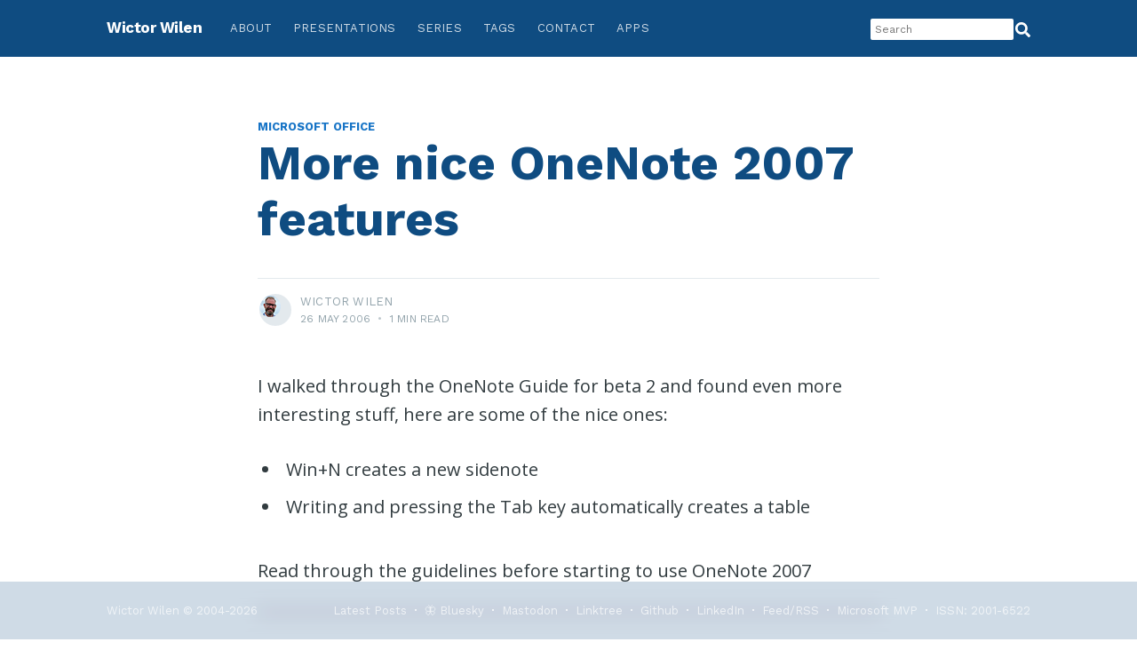

--- FILE ---
content_type: text/html
request_url: https://www.wictorwilen.se/blog/more-nice-onenote-2007-features/
body_size: 4030
content:
<!DOCTYPE html>
<html lang="en">

<head>
    <meta charset="utf-8" />
    <meta http-equiv="X-UA-Compatible" content="IE=edge" />

    
    
    <title>More nice OneNote 2007 features · Wictor Wilen</title>

    <meta name="HandheldFriendly" content="True" />
    <meta name="robots" content="index, follow" />
    <meta name="viewport" content="width=device-width, initial-scale=1.0" />
    
<meta name="keywords" content="Microsoft Office, " />

<meta name="description" content="I walked through the OneNote Guide for beta 2 and found even more interesting stuff, here are some of the nice ones:

Win&#43;N creates a new sidenote
Writing and pressing the Tab key automatically creates a table

Read through the guidelines before starting to use OneNote 2007" />

<meta property="og:title" content="More nice OneNote 2007 features" />
<meta property="og:site_name" content="Wictor Wilen" />
<meta property="og:description" content="Wictor Wilén is Product Leader at Microsoft. Former Microsoft Regional Director and SharePoint MVP, as well as an author and a well known international speaker" />
<meta property="og:type" content="article" />
<meta property="og:url" content="https://www.wictorwilen.se/blog/more-nice-onenote-2007-features/" />
<meta property="og:author" content="Wictor Wilén" />
<meta property="og:image" content="" />
<meta property="og:article.author" content="Wictor Wilén" />
<meta property="og:article.publisher" content="Wictor Wilén" />
<meta property="og:article:published_time" content="2006-05-26T19:58:00+02:00" />
<meta property="og:article:modified_time" content="2006-05-26T19:58:00+02:00" /><meta property="og:site_name" content="Wictor Wilén" />
<meta property="og:article:tag" content="Microsoft Office" />

<meta name="twitter:title" content="More nice OneNote 2007 features"/>
<meta name="twitter:card" content="summary_large_image"/>
<meta name="twitter:description" content="I walked through the OneNote Guide for beta 2 and found even more interesting stuff, here are some of the nice ones:

Win&#43;N creates a new sidenote
Writing and pressing the Tab key automatically creates a table

Read through the guidelines before starting to use OneNote 2007"/>
<meta name="twitter:creator" content="@wictor"/>
<meta name="twitter:site" content="@wictor"/>
<meta name="twitter:image" content=""/>



<script type="application/ld+json">
  {
    "@context": "https://schema.org",    
    "@type": "BlogPosting",
    "mainEntityOfPage": {
      "@type": "WebSite",
      "@id": "https://www.wictorwilen.se/",
      "author": {
        "@type": "Person",
        "name": "Wictor Wilén"
      },
       "publisher": {
        "@type": "Organization",
        "name": "Wictor Wilén",
        "logo": {
          "@type": "ImageObject",
          "url": "https://cdn.wictorwilen.se/media/favicon/android-icon-192x192.png"
        }
      }
    },
    "headline": "More nice OneNote 2007 features",
    
     "keywords": "Microsoft Office ",
     "datePublished": "2006-05-26T19:58:00+02:00",
    "dateModified": "2006-05-26T19:58:00+02:00",
    "author": {
      "@type": "Person",
      "name": "Wictor Wilén"
    },
     "publisher": {
      "@type": "Organization",
      "name": "Wictor Wilén",
      "logo": {
        "@type": "ImageObject",
        "url": "https://cdn.wictorwilen.se/media/favicon/android-icon-192x192.png"
      }
    },
     
    "url": "https://www.wictorwilen.se/blog/more-nice-onenote-2007-features/",
    "description": "\u003cp\u003eI walked through the OneNote Guide for beta 2 and found even more interesting stuff, here are some of the nice ones:\u003c/p\u003e\n\u003cul\u003e\n\u003cli\u003eWin+N creates a new sidenote\u003c/li\u003e\n\u003cli\u003eWriting and pressing the Tab key automatically creates a table\u003c/li\u003e\n\u003c/ul\u003e\n\u003cp\u003eRead through the guidelines before starting to use OneNote 2007\u003c/p\u003e"    
  }
</script>
  
    
    <link rel="stylesheet" href="/style.main.min.404fc752f3f94ad74c51f2b9cca495ecf449f9aab517cf9df8c7331672e47f8f.css" />
    <link rel="alternate" type="application/rss+xml" title="The blog of Wictor Wilén"
        href="https://www.wictorwilen.se/blog/index.xml" />
    <link rel="apple-touch-icon" sizes="57x57" href="https://cdn.wictorwilen.se/media/favicon/apple-icon-57x57.png">
<link rel="apple-touch-icon" sizes="60x60" href="https://cdn.wictorwilen.se/media/favicon/apple-icon-60x60.png">
<link rel="apple-touch-icon" sizes="72x72" href="https://cdn.wictorwilen.se/media/favicon/apple-icon-72x72.png">
<link rel="apple-touch-icon" sizes="76x76" href="https://cdn.wictorwilen.se/media/favicon/apple-icon-76x76.png">
<link rel="apple-touch-icon" sizes="114x114" href="https://cdn.wictorwilen.se/media/favicon/apple-icon-114x114.png">
<link rel="apple-touch-icon" sizes="120x120" href="https://cdn.wictorwilen.se/media/favicon/apple-icon-120x120.png">
<link rel="apple-touch-icon" sizes="144x144" href="https://cdn.wictorwilen.se/media/favicon/apple-icon-144x144.png">
<link rel="apple-touch-icon" sizes="152x152" href="https://cdn.wictorwilen.se/media/favicon/apple-icon-152x152.png">
<link rel="apple-touch-icon" sizes="180x180" href="https://cdn.wictorwilen.se/media/favicon/apple-icon-180x180.png">
<link rel="icon" type="image/png" sizes="192x192"  href="https://cdn.wictorwilen.se/media/favicon/android-icon-192x192.png">
<link rel="icon" type="image/png" sizes="32x32" href="https://cdn.wictorwilen.se/media/favicon/favicon-32x32.png">
<link rel="icon" type="image/png" sizes="96x96" href="https://cdn.wictorwilen.se/media/favicon/favicon-96x96.png">
<link rel="icon" type="image/png" sizes="16x16" href="https://cdn.wictorwilen.se/media/favicon/favicon-16x16.png">
<link rel="manifest" href="https://cdn.wictorwilen.se/media/favicon/manifest.json">
<meta name="msapplication-TileColor" content="#0f4c81">
<meta name="msapplication-TileImage" content="/ms-icon-144x144.png">
<meta name="theme-color" content="#0f4c81">
    
<script type="text/javascript">
    var sdkInstance="appInsightsSDK";window[sdkInstance]="appInsights";var aiName=window[sdkInstance],aisdk=window[aiName]||function(n){var o={config:n,initialize:!0},t=document,e=window,i="script";setTimeout(function(){var e=t.createElement(i);e.src=n.url||"https://az416426.vo.msecnd.net/scripts/b/ai.2.min.js",t.getElementsByTagName(i)[0].parentNode.appendChild(e)});try{o.cookie=t.cookie}catch(e){}function a(n){o[n]=function(){var e=arguments;o.queue.push(function(){o[n].apply(o,e)})}}o.queue=[],o.version=2;for(var s=["Event","PageView","Exception","Trace","DependencyData","Metric","PageViewPerformance"];s.length;)a("track"+s.pop());var r="Track",c=r+"Page";a("start"+c),a("stop"+c);var u=r+"Event";if(a("start"+u),a("stop"+u),a("addTelemetryInitializer"),a("setAuthenticatedUserContext"),a("clearAuthenticatedUserContext"),a("flush"),o.SeverityLevel={Verbose:0,Information:1,Warning:2,Error:3,Critical:4},!(!0===n.disableExceptionTracking||n.extensionConfig&&n.extensionConfig.ApplicationInsightsAnalytics&&!0===n.extensionConfig.ApplicationInsightsAnalytics.disableExceptionTracking)){a("_"+(s="onerror"));var p=e[s];e[s]=function(e,n,t,i,a){var r=p&&p(e,n,t,i,a);return!0!==r&&o["_"+s]({message:e,url:n,lineNumber:t,columnNumber:i,error:a}),r},n.autoExceptionInstrumented=!0}return o}(
    {instrumentationKey:"d2baf369-9ae1-47a6-909a-12a01658c40a"}
    );(window[aiName]=aisdk).queue&&0===aisdk.queue.length&&aisdk.trackPageView({});
</script>

    
</head>

<body class="  post-template ">

    <div class="site-wrapper">

<header class="site-header"><div class="outer site-nav-main">
    <div class="inner"><nav class="site-nav">
    <div class="site-nav-left">
        
        <a class="site-nav-logo" href="https://www.wictorwilen.se/">Wictor Wilen</a>
        

        <div class="site-nav-content">
            <ul class="nav" role="menu">
                
                <li class="nav-home" role="menuitem"><a href="/about/">About</a></li>
                
                <li class="nav-home" role="menuitem"><a href="/presentations/">Presentations</a></li>
                
                <li class="nav-home" role="menuitem"><a href="/series/">Series</a></li>
                
                <li class="nav-home" role="menuitem"><a href="/tags/">Tags</a></li>
                
                <li class="nav-home" role="menuitem"><a href="/contact/">Contact</a></li>
                
                <li class="nav-home" role="menuitem"><a href="/apps/">Apps</a></li>
                
            </ul>
        </div>
    </div>
    <div class="site-nav-right">
        <div class="site-nav-search" id="search-control">
        </div>

    </div>
</nav></div>
</div></header>

<main id="site-main" class="site-main outer">
    <div class="inner">

        <article class="post-full post  no-image ">

            <header class="post-full-header">

               
               
                <section class="post-full-tags">
                    
                     <a href="/tags/microsoft-office/">Microsoft Office</a> 
                    
                </section>
                

                <h1 class="post-full-title">More nice OneNote 2007 features</h1>

                

                <div class="post-full-byline">
                    <section class="post-full-byline-content">

                        <ul class="author-list">
    <li class="author-list-item">
        <div class="author-card">
            <div class="author-profile-image"><img src="https://cdn.wictorwilen.se/media/profile/WW-round-24.png" /></div>
            <div class="author-info">
                <div class="author-info">
                    <h2></h2>
                </div>
            </div>
        </div>
        <a href="#" class="author-avatar author-profile-image"><img src="https://cdn.wictorwilen.se/media/profile/WW-round-24.png" /></a>
    </li>
</ul>

                        <section class="post-full-byline-meta">
                            
                            <h4 class="author-name">Wictor Wilen</h4>
                            
                            
                            <div class="byline-meta-content">
                                
                                <time class="byline-meta-date"
                                    datetime="2006-75-05">26 May 2006</time>
                                    
                                <span class="byline-reading-time"><span class="bull">&bull;</span> 1
                                    min read</span>
                            </div>
                            
                        </section>

                    </section>


                </div>
            </header>

            

            <section class="post-full-content">
                <div class="post-content">
                    <p>I walked through the OneNote Guide for beta 2 and found even more interesting stuff, here are some of the nice ones:</p>
<ul>
<li>Win+N creates a new sidenote</li>
<li>Writing and pressing the Tab key automatically creates a table</li>
</ul>
<p>Read through the guidelines before starting to use OneNote 2007</p>

                </div>

                
                <div class="post-comments">
                    <div id="disqus_thread"></div>
<script>
    window.disqus_config = function () {
    
    
    
    };
    (function() {
        if (["localhost", "127.0.0.1"].indexOf(window.location.hostname) != -1) {
            document.getElementById('disqus_thread').innerHTML = 'Disqus comments not available by default when the website is previewed locally.';
            return;
        }
        var d = document, s = d.createElement('script'); s.async = true;
        s.src = '//' + "wictor" + '.disqus.com/embed.js';
        s.setAttribute('data-timestamp', +new Date());
        (d.head || d.body).appendChild(s);
    })();
</script>
<noscript>Please enable JavaScript to view the <a href="https://disqus.com/?ref_noscript">comments powered by Disqus.</a></noscript>
<a href="https://disqus.com" class="dsq-brlink">comments powered by <span class="logo-disqus">Disqus</span></a>
                </div>
                
            </section>


        </article>

    </div>
</main>
<aside class="read-next outer">
    <div class="inner">
        <div class="read-next-feed">

<article class="read-next-card">
    <header class="read-next-card-header">
        <h3><span>Similar posts about</span> <a
                href="/tags/microsoft-office">Microsoft Office</a>
        </h3>
    </header>
    <div class="read-next-card-content">
        <ul>
            
            
        </ul>
    </div>
</article>
<article class="post-card post
 ">


    <div class="post-card-content">

        <a class="post-card-content-link" href="https://www.wictorwilen.se/blog/builtin-calculator-in-office-onenote-2007/">

            <header class="post-card-header">
                
                
                <div class="post-card-primary-tag">Microsoft Office</div>
                

                <h2 class="post-card-title">Built-In Calculator in Office OneNote 2007 </h2>
            </header>

            <section class="post-card-excerpt">
                
                <p>The new Office OneNote 2007 has a built-in Calculator, really nice stuff!
To try it out, just write a mathematic formula in a page and end with an equals sign followed by enter or space, for example:3+2=This will result in a row like this:3+2=5
It is quite powerful, it can handle operations like:
+, -, /, * parenthesis so you can do formulas like this (3+3)*3=18 ^, for example 10^3=1 000 sqrt(n) for square root sin(n), asin(n), cos(n), acos(n), tan(n), atan(n) mod for modulus And I&rsquo;m sure there are more&hellip;
</p>
                
                
            </section>

        </a>

        <footer class="post-card-meta">
            
            <ul class="author-list">
                <li class="author-list-item">
                    <div class="author-name-tooltip"></div><img src="https://cdn.wictorwilen.se/media/profile/WW-round-24.png" /></li>
            </ul>

            <div class="post-card-byline-content">
                <span></span>
                <span class="post-card-byline-date"><time
                        datetime="2006-35-05">25 May 2006</time>
                    <span class="bull">&bull;</span> 1 min
                    read</span> 
            </div>
            
        </footer>

    </div>

</article>

            <article class="post-card post
 ">


    <div class="post-card-content">

        <a class="post-card-content-link" href="https://www.wictorwilen.se/blog/known-issues-in-onenote-2007-beta/">

            <header class="post-card-header">
                
                
                <div class="post-card-primary-tag">Microsoft Office</div>
                

                <h2 class="post-card-title">Known issues in OneNote 2007 beta </h2>
            </header>

            <section class="post-card-excerpt">
                
                <p>At this page you can read about all the knwon OneNote 2007 issues as well as all the other Office 2007 issues that are known to Microsoft.
</p>
                
                
            </section>

        </a>

        <footer class="post-card-meta">
            
            <ul class="author-list">
                <li class="author-list-item">
                    <div class="author-name-tooltip"></div><img src="https://cdn.wictorwilen.se/media/profile/WW-round-24.png" /></li>
            </ul>

            <div class="post-card-byline-content">
                <span></span>
                <span class="post-card-byline-date"><time
                        datetime="2006-105-05">26 May 2006</time>
                    <span class="bull">&bull;</span> 1 min
                    read</span> 
            </div>
            
        </footer>

    </div>

</article>
        </div>
    </div>
</aside>


        <footer class="site-footer outer">
            <div class="site-footer-content inner">
                <section class="copyright"><a rel="bookmark" href="https://www.wictorwilen.se/">Wictor Wilen</a> &copy; 2004-2026
                </section>
                <nav class="site-footer-nav">
                    <a href="https://www.wictorwilen.se/">Latest Posts</a>
                    <a rel="me" href="https://bsky.app/profile/wictorwilen.se">🦋 Bluesky</a>
                    <a rel="me" href="https://mastodon.social/@wictor">Mastodon</a>
                    <a rel="noopener" href="https://linktr.ee/wictorwilen">Linktree</a>
                    <a href="https://github.com/wictorwilen" target="_blank" rel="noopener">Github</a>
                    <a href="https://www.linkedin.com/in/wictorwilen/" target="_blank" rel="noopener">LinkedIn</a>
                    
                    <a href="https://www.wictorwilen.se/blog/index.xml" target="_blank" rel="alternate">Feed/RSS</a>
                    <a href="https://mvp.microsoft.com/en-us/PublicProfile/4028441?fullName=Wictor%20Wilen" target="_blank" rel="noopener">Microsoft MVP</a>
                    <a href="https://portal.issn.org/resource/ISSN-L/2001-6522" target="_blank" rel="noopener">ISSN: 2001-6522</a>
                    
                </nav>
            </div>
        </footer>
    </div>
     
    <script crossorigin src="https://unpkg.com/react@16/umd/react.production.min.js"></script>
    <script crossorigin src="https://unpkg.com/react-dom@16/umd/react-dom.production.min.js"></script>   
     
    
    <script src="/search.js"></script>
</body>
</html>